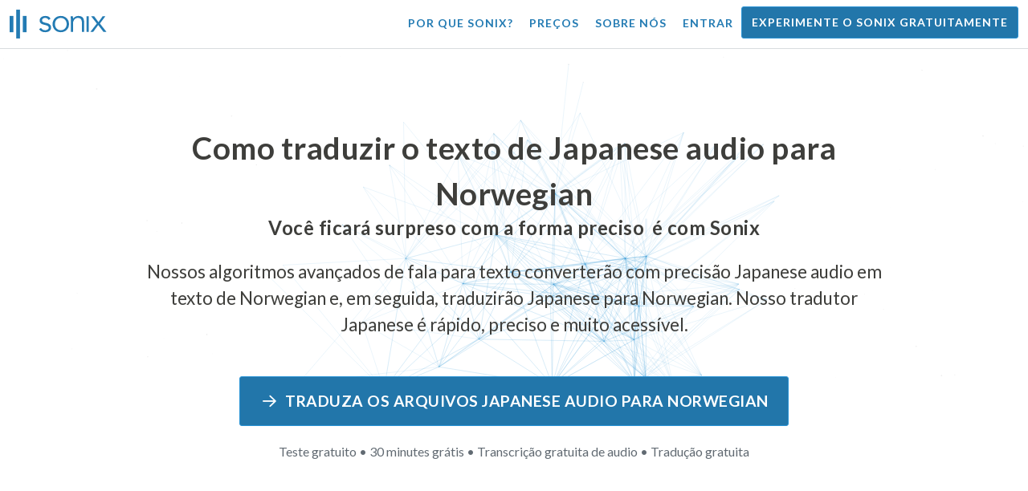

--- FILE ---
content_type: text/html; charset=utf-8
request_url: https://sonix.ai/pt/how-to-translate-japanese-audio-to-norwegian-text
body_size: 11466
content:
<!DOCTYPE html><html lang="pt"><head><title>Traduzir texto de Japanese Audio para Norwegian | Tradução de alta qualidade | Sonix</title><script>window.dataLayer = window.dataLayer || [];
dataLayer.push({'userId': ''});
dataLayer.push({'sonixId': ''});
dataLayer.push({'sonixIsCustomer': ''});</script><script>(function(w,d,s,l,i){w[l]=w[l]||[];w[l].push({'gtm.start': new Date().getTime(),event:'gtm.js'});var f=d.getElementsByTagName(s)[0], j=d.createElement(s),dl=l!='dataLayer'?'&l='+l:'';j.async=true;j.src= 'https://www.googletagmanager.com/gtm.js?id='+i+dl;f.parentNode.insertBefore(j,f); })(window,document,'script','dataLayer','GTM-TLWL6QS');</script><script>// Push pageview event after GTM loads
dataLayer.push({
  'event': 'page_view',
  'page_path': window.location.pathname,
  'page_title': document.title,
  'page_location': window.location.href
});</script><meta charset="utf-8" /><meta content="width=device-width, initial-scale=1, minimum-scale=1, shrink-to-fit=no" name="viewport" /><meta content="#237bb3" name="theme-color" /><meta content="Finalmente, você pode traduzir rapidamente o texto de Japanese audio para Norwegian sem sacrificar a qualidade. ✓ Clique para descobrir o que milhões de usuários satisfeitos do Sonix já conhecem." name="description" /><meta content="on" http-equiv="x-dns-prefetch-control" /><link href="//ajax.googleapis.com" rel="dns-prefetch" /><link href="//fonts.googleapis.com" rel="dns-prefetch" /><link href="//cdnjs.cloudflare.com" rel="dns-prefetch" /><link href="//www.googletagmanager.com" rel="dns-prefetch" /><link href="https://sonix.ai/pt/how-to-translate-japanese-audio-to-norwegian-text" rel="canonical" /><link href="https://sonix.ai/how-to-translate-japanese-audio-to-norwegian-text" hreflang="x-default" rel="alternate" /><link href="https://sonix.ai/how-to-translate-japanese-audio-to-norwegian-text" hreflang="en" rel="alternate" /><link href="https://sonix.ai/es/how-to-translate-japanese-audio-to-norwegian-text" hreflang="es" rel="alternate" /><link href="https://sonix.ai/de/how-to-translate-japanese-audio-to-norwegian-text" hreflang="de" rel="alternate" /><link href="https://sonix.ai/fr/how-to-translate-japanese-audio-to-norwegian-text" hreflang="fr" rel="alternate" /><link href="https://sonix.ai/ru/how-to-translate-japanese-audio-to-norwegian-text" hreflang="ru" rel="alternate" /><link href="https://sonix.ai/pt/how-to-translate-japanese-audio-to-norwegian-text" hreflang="pt" rel="alternate" /><link href="https://sonix.ai/nl/how-to-translate-japanese-audio-to-norwegian-text" hreflang="nl" rel="alternate" /><link href="https://sonix.ai/zh/how-to-translate-japanese-audio-to-norwegian-text" hreflang="zh" rel="alternate" /><link href="https://sonix.ai/tr/how-to-translate-japanese-audio-to-norwegian-text" hreflang="tr" rel="alternate" /><link href="https://sonix.ai/da/how-to-translate-japanese-audio-to-norwegian-text" hreflang="da" rel="alternate" /><link href="https://sonix.ai/ja/how-to-translate-japanese-audio-to-norwegian-text" hreflang="ja" rel="alternate" /><meta content="Traduzir texto de Japanese Audio para Norwegian | Tradução de alta qualidade | Sonix" itemprop="name" /><meta content="Finalmente, você pode traduzir rapidamente o texto de Japanese audio para Norwegian sem sacrificar a qualidade. ✓ Clique para descobrir o que milhões de usuários satisfeitos do Sonix já conhecem." itemprop="description" /><meta content="https://sonix.ai/sonix-share-image.jpg" itemprop="image" /><meta content="summary" name="twitter:card" /><meta content="@trysonix" name="twitter:site" /><meta content="Traduzir texto de Japanese Audio para Norwegian | Tradução de alta qualidade | Sonix" name="twitter:title" /><meta content="Finalmente, você pode traduzir rapidamente o texto de Japanese audio para Norwegian sem sacrificar a qualidade. ✓ Clique para descobrir o que milhões de usuários satisfeitos do Sonix já conhecem." name="twitter:description" /><meta content="@trysonix" name="twitter:creator" /><meta content="https://sonix.ai/sonix-share-image.jpg" name="twitter:image:src" /><meta content="Traduzir texto de Japanese Audio para Norwegian | Tradução de alta qualidade | Sonix" property="og:title" /><meta content="article" property="og:type" /><meta content="https://sonix.ai/pt/how-to-translate-japanese-audio-to-norwegian-text" property="og:url" /><meta content="https://sonix.ai/sonix-share-image.jpg" property="og:image" /><meta content="https://sonix.ai/sonix-share-image.jpg" property="og:image:secure_url" /><meta content="Finalmente, você pode traduzir rapidamente o texto de Japanese audio para Norwegian sem sacrificar a qualidade. ✓ Clique para descobrir o que milhões de usuários satisfeitos do Sonix já conhecem." property="og:description" /><meta content="Sonix" property="og:site_name" /><meta content="pt" property="og:locale" /><meta content="1013691755439806" property="fb:admins" /><script src="//d2wy8f7a9ursnm.cloudfront.net/v4/bugsnag.min.js"></script><script>window.bugsnagClient = bugsnag({
  apiKey: '93e57eeb3b18542fed46e12c5b7cd686',
  appVersion: '1.1',
  user: {"id":null,"name":null,"email":null}
})</script><script>/*! loadCSS. [c]2017 Filament Group, Inc. MIT License */
/* This file is meant as a standalone workflow for
- testing support for link[rel=preload]
- enabling async CSS loading in browsers that do not support rel=preload
- applying rel preload css once loaded, whether supported or not.
*/
(function (w) {
  "use strict";
  // rel=preload support test
  if (!w.loadCSS) {
    w.loadCSS = function () {
    };
  }
  // define on the loadCSS obj
  var rp = loadCSS.relpreload = {};
  // rel=preload feature support test
  // runs once and returns a function for compat purposes
  rp.support = (function () {
    var ret;
    try {
      ret = w.document.createElement("link").relList.supports("preload");
    } catch (e) {
      ret = false;
    }
    return function () {
      return ret;
    };
  })();

  // if preload isn't supported, get an asynchronous load by using a non-matching media attribute
  // then change that media back to its intended value on load
  rp.bindMediaToggle = function (link) {
    // remember existing media attr for ultimate state, or default to 'all'
    var finalMedia = link.media || "all";

    function enableStylesheet() {
      // unbind listeners
      if (link.addEventListener) {
        link.removeEventListener("load", enableStylesheet);
      } else if (link.attachEvent) {
        link.detachEvent("onload", enableStylesheet);
      }
      link.setAttribute("onload", null);
      link.media = finalMedia;
    }

    // bind load handlers to enable media
    if (link.addEventListener) {
      link.addEventListener("load", enableStylesheet);
    } else if (link.attachEvent) {
      link.attachEvent("onload", enableStylesheet);
    }

    // Set rel and non-applicable media type to start an async request
    // note: timeout allows this to happen async to let rendering continue in IE
    setTimeout(function () {
      link.rel = "stylesheet";
      link.media = "only x";
    });
    // also enable media after 3 seconds,
    // which will catch very old browsers (android 2.x, old firefox) that don't support onload on link
    setTimeout(enableStylesheet, 3000);
  };

  // loop through link elements in DOM
  rp.poly = function () {
    // double check this to prevent external calls from running
    if (rp.support()) {
      return;
    }
    var links = w.document.getElementsByTagName("link");
    for (var i = 0; i < links.length; i++) {
      var link = links[i];
      // qualify links to those with rel=preload and as=style attrs
      if (link.rel === "preload" && link.getAttribute("as") === "style" && !link.getAttribute("data-loadcss")) {
        // prevent rerunning on link
        link.setAttribute("data-loadcss", true);
        // bind listeners to toggle media back
        rp.bindMediaToggle(link);
      }
    }
  };

  // if unsupported, run the polyfill
  if (!rp.support()) {
    // run once at least
    rp.poly();

    // rerun poly on an interval until onload
    var run = w.setInterval(rp.poly, 500);
    if (w.addEventListener) {
      w.addEventListener("load", function () {
        rp.poly();
        w.clearInterval(run);
      });
    } else if (w.attachEvent) {
      w.attachEvent("onload", function () {
        rp.poly();
        w.clearInterval(run);
      });
    }
  }


  // commonjs
  if (typeof exports !== "undefined") {
    exports.loadCSS = loadCSS;
  }
  else {
    w.loadCSS = loadCSS;
  }
}(typeof global !== "undefined" ? global : this) );</script><script src="https://kit.fontawesome.com/ab8a76ed57.js" crossorigin="anonymous" async="async"></script><script>WebFontConfig = {
  google: { families: ['Lato:300,400,700', 'Roboto+Mono:400,700&display=swap'] }
};
(function(d) {
  var wf = d.createElement('script'), s = d.scripts[0];
  wf.src = 'https://ajax.googleapis.com/ajax/libs/webfont/1.6.26/webfont.js';
  wf.async = true;
  s.parentNode.insertBefore(wf, s);
})(document);</script><link href="/apple-touch-icon.png?v=7k4vWN7x9l" rel="apple-touch-icon" sizes="180x180" /><link href="/favicon-32x32.png?v=7k4vWN7x9l" rel="icon" sizes="32x32" type="image/png" /><link href="/favicon-16x16.png?v=7k4vWN7x9l" rel="icon" sizes="16x16" type="image/png" /><link href="/site.webmanifest?v=7k4vWN7x9l" rel="manifest" /><link color="#2276aa" href="/safari-pinned-tab.svg?v=7k4vWN7x9l" rel="mask-icon" /><link href="/favicon.ico?v=7k4vWN7x9l" rel="shortcut icon" /><meta content="Sonix" name="apple-mobile-web-app-title" /><meta content="Sonix" name="application-name" /><meta content="#2276aa" name="msapplication-TileColor" /><meta content="#ffffff" name="theme-color" /><link rel="stylesheet" href="/packs/css/corp-fac5493d.css" media="screen" /><script src="/packs/js/corp-894ebef45500e496bcf6.js"></script><script async="" src="https://accounts.google.com/gsi/client"></script></head><body id="page--top"><noscript><iframe height="0" src="https://www.googletagmanager.com/ns.html?id=GTM-TLWL6QS" style="display:none;visibility:hidden" width="0"></iframe></noscript><div class="fixed-top corp-top"><nav class="navbar navbar-expand-md navbar-blue" role="navigation"><div class="container-fluid"><a class="navbar-brand" href="/?locale=pt"><img width="121px" height="36px" style="max-height: 2.25rem;" alt="Sonix Home | Transcreva automaticamente seu áudio e vídeo com a mais recente tecnologia de inteligência artificial" src="/packs/media/images/brand/sonix-logo-corp-blue-e410f51ea5d828c873016d7e925b9386.svg" /></a><button aria-controls="navbarNavDropdown" aria-expanded="false" aria-label="Toggle navigation" class="navbar-toggler navbar-toggler-right" data-bs-target="#navbarNavDropdown" data-bs-toggle="collapse" type="button"><span class="navbar-toggler-icon"></span></button><div class="collapse navbar-collapse" id="navbarNavDropdown"><ul class="navbar-nav"></ul><ul class="navbar-nav ms-auto"><li class="nav-item"><a class="nav-link" href="/pt/features">Por que Sonix?</a></li><li class="nav-item"><a class="nav-link" href="/pt/pricing">Preços</a></li><li class="nav-item"><a class="nav-link" href="/pt/about">Sobre nós</a></li><li class="nav-item"><a class="nav-link me-2" href="/accounts/sign_in?locale=pt">Entrar</a></li><li class="nav-item"><a class="nav-link btn btn-cta" href="/accounts/sign_up?locale=pt">Experimente o Sonix gratuitamente</a></li></ul></div></div></nav></div><header><canvas class="sonix-dots"></canvas><div class="container fluid"><div class="row justify-content-center"><div class="col-sm-12 col-md-10"><div class="header--headline"><h2 class="cd-headline letters type mb-4 font--sans-serif"><span class="text--size-2400rem">Como traduzir o texto de Japanese audio para Norwegian</span><br />Você ficará surpreso com a forma&nbsp;<span class="cd-words-wrapper"><b class="is-visible">&#32;veloz</b><b>&#32;preciso</b><b>&#32;acessível</b><b>&#32;fácil</b><b>&#32;simples</b></span>&nbsp;é com Sonix</h2><p class="mb-4 text--size-1400rem">Nossos algoritmos avançados de fala para texto converterão com precisão Japanese audio em texto de Norwegian e, em seguida, traduzirão Japanese para Norwegian. Nosso tradutor Japanese é rápido, preciso e muito acessível.</p><div class="pt-4"><a class="btn btn-primary mb-1 py-3 px-4" href=""><span class="d-block text--size-1200rem"><i class="far fa-fw fa-arrow-right me-2"></i>Traduza os arquivos Japanese audio para Norwegian</span></a><p class="d-block text--color-meta-dark text--size-1000rem mt-3">Teste gratuito • 30 minutes grátis • Transcrição gratuita de audio • Tradução gratuita</p></div></div></div></div></div></header><main><section class="section--box-shadow-none"><div class="container"><div class="row"><div class="col-sm-12"><div class="divider--title"><div class="divider--line"></div><div class="divider--title-content"><h1>Traduzir Japanese audio para Norwegian texto</h1></div><div class="divider--line"></div></div></div></div><div class="row justify-content-around mb-5"><div class="col-sm-12 col-md-6 col-lg-7 d-flex"><div class="align-self-center"><h2 class="font-style-h1 my-4 text--weight-700">Quatro etapas simples com o conversor Sonix Japanese para- Norwegian audio:</h2><ol><li class="ps-3"><h3>Faça upload do seu arquivo Japanese audio</h3><p>Comece a traduzir Japanese audio para Norwegian enviando seu arquivo Japanese audio para o Sonix. Você receberá uma transcrição de texto em Japanese em apenas alguns minutos, com base no tamanho do seu arquivo. O Sonix suporta muitos formatos populares de arquivos de áudio.&nbsp;<a class="text--color" href="https://sonix.ai/?locale=pt">O Sonix suporta muitos formatos de arquivo audio populares.</a></p></li><li class="ps-3"><h3>Aperfeiçoe a transcrição do texto de Japanese</h3><p>Passe alguns minutos em nosso poderoso editor on-line limpando a transcrição Japanese transcrita automaticamente. Isso melhorará drasticamente a precisão de sua futura tradução de Japanese a Norwegian. O processo de tradução por voz se torna mais preciso com essa etapa simples.&nbsp;</p></li><li class="ps-3"><h3>Selecione Norwegian no menu “Tradução”</h3><p>Nossos modelos avançados de linguagem criarão rapidamente uma transcrição em Norwegian para você em alguns minutos. Ele pegará seu Japanese audio, o converterá em texto de Norwegian e fornecerá uma transcrição traduzida que você poderá acessar e revisar antes de baixá-la. Traduza gravações de voz rapidamente com uma transcrição que sempre captura sua mensagem com precisão.&nbsp;</p></li><li class="ps-3"><h3>Aperfeiçoe sua transcrição final de Norwegian</h3><p>Depois de traduzir uma gravação de Japanese para o texto Norwegian, nosso poderoso editor ajudará você a limpar sua nova transcrição de Norwegian rapidamente com nossa visualização lado a lado. Clique no ícone do globo para mostrar a transcrição original de Japanese ao lado da transcrição recém-traduzida de Norwegian. Isso permitirá que você leia rapidamente o texto em nosso site e encontre problemas que podem ser corrigidos, produzindo um ótimo resultado final que você pode baixar imediatamente para o seu dispositivo.&nbsp;</p></li></ol></div></div><div class="col-sm-12 col-md-6 col-lg-5"><div class="img-fluid px-5 px-md-0 py-5"><object aria-label="Animação: O Sonix traduz automaticamente suas transcrições para %{language_count} + idiomas. Tradução rápida, precisa e acessível." data="/packs/media/images/corp/illustrations/homepage/sonix-svganimate-translation-90d21ce2a8cbffdd7a8e7a236b605792.svg" id="animatesvg-translation" onload="translationSvgLoaded()" type="image/svg+xml"></object></div><script>function translationSvgLoaded() {
  anime({
    targets: Array.from(document.getElementById("animatesvg-translation").contentDocument.querySelectorAll(".animate line, .animate path")),
    strokeDashoffset: [anime.setDashoffset, 0],
    easing: 'easeInOutSine',
    duration: 600,
    delay: function (el, i) {
      return i * 100
    },
    direction: 'alternate',
    endDelay: 200,
    loop: true
  });
}</script></div></div></div><div class="container section--article mb-5"><div class="row"><div class="col-sm-12"><div class="divider--title"><div class="divider--line"></div><div class="divider--title-content"><h2>Perguntas frequentes: Japanese -to- Norwegian</h2></div><div class="divider--line"></div></div></div></div><div class="row justify-content-around"><div class="col-sm-12 col-md-6 col-lg-7 d-flex"><div class="align-self-center"><h3>Quais são os benefícios de traduzir Japanese audio para Norwegian?</h3><p>A tradução de áudio pode ser usada para traduzir de Japanese para Norwegian, bem como de qualquer outro idioma para Norwegian. A tradução de áudio pode permitir que você aprenda idiomas ouvindo e não precisando ler. Essencialmente, você está ouvindo os falantes nativos falarem o idioma em vez de apenas lê-lo como se fosse uma tradução de áudio ao vivo de um falante fluente. Quando você usa o Sonix para traduzir áudio de espanhol para inglês, ele agiliza todo o processo.</p><p>Com Japanese -to- Norwegian translation audio na ponta dos dedos, você pode derrubar barreiras linguísticas de forma eficaz, aprimorando sua compreensão e fluência. Esse é um benefício importante de traduzir Japanese audio para Norwegian se você não tiver uma boa compreensão da forma escrita de um idioma, mas quiser entendê-lo melhor.</p><p>Usar as ferramentas da Sonix para traduzir Japanese para Norwegian audio permitirá que você aprenda novas frases enquanto continua expandindo suas habilidades de tradução. Ao mesmo tempo, ele fornecerá uma experiência rápida e conveniente, produzindo traduções de alta qualidade de Japanese a Norwegian audio em uma fração do tempo que levaria ao trabalhar com tradutores. Você também pode usar o Sonix se precisar de um tradutor de voz fácil de usar de Japanese a Norwegian para sua gravação de audio. Ele oferece uma experiência rica em recursos que produzirá uma tradução de alta qualidade de uma conversa ou discurso em um instante.</p><h3>Por que eu deveria usar um serviço de tradução profissional audio como o Sonix?</h3><p>Descobrir como converter texto de Japanese em Norwegian pode ser um desafio, especialmente quando há expressões idiomáticas ou de fala no idioma original que talvez você não consiga encontrar em um dicionário. Para garantir que você consiga criar uma tradução precisa da palavra falada e fácil de seguir, é importante que você saiba como analisar, decodificar e traduzir o áudio. Usar um tradutor de áudio profissional Norwegian como o Sonix permite que você entenda melhor a voz que está sendo traduzida e, assim, crie conteúdo de melhor qualidade. Usar um tradutor audio rico em recursos para Japanese a Norwegian também garante que a tradução estará correta e preservará a integridade do áudio original.</p><p>Se você quiser traduzir Japanese para- Norwegian audio, a Sonix fornecerá uma maneira comprovada de obter traduções de qualidade de forma consistente. Você terá acesso a uma lista de ferramentas que ajudarão você a traduzir rapidamente audio de Japanese para Norwegian, acelerando seu trabalho. Além disso, facilitamos o salvamento e o download do texto traduzido para o seu computador. Nosso sistema está aprendendo continuamente como ouvir melhor suas conversas reais e entender os padrões de fala para tornar seus resultados o mais precisos possível. Se você está procurando a melhor ferramenta para traduzir com precisão audio o texto de Japanese para Norwegian a cada vez, o Sonix é a solução.</p><h3>Quanto tempo leva para traduzir o texto de Japanese para Norwegian?</h3><p>Então, quanto tempo será necessário para traduzir Japanese para Norwegian audio? O processo real de tradução de audio é rápido e fácil. Para traduzir Japanese para Norwegian, basta fazer o upload do arquivo audio que você deseja traduzir no site da Sonix e sua tradução concluída será criada rapidamente. No entanto, é importante ter em mente que o tempo exato de transcrição dependerá da qualidade e da duração do arquivo audio que você enviar para o nosso sistema. Depois de começar, você verá rapidamente a rapidez com que o software funciona ao lidar com audio de diferentes comprimentos. Fique tranquilo, não importa o audio, nosso tradutor Japanese pode lidar com isso!</p><h3>O Sonix tem ferramentas de edição e polimento?</h3><p>Sim, o Sonix oferece um conjunto abrangente de ferramentas de edição e polimento para transcrever audio de diferentes idiomas. Nossos serviços de tradução e ferramentas de transcrição são particularmente benéficos ao traduzir arquivos audio de Japanese para Norwegian e outros idiomas com maior precisão. Nossa poderosa plataforma de tradução Japanese -to- Norwegian audio é uma solução versátil para suas necessidades de tradução.</p></div></div></div></div><div class="container py-5"><div class="row justify-content-center"><div class="col-sm-12 divider--title"><div class="divider--line"></div><div class="divider--title-content"><h2>Transcreva os arquivos Japanese audio e depois traduza para Norwegian&#32;<img draggable="false" title=":rocket:" alt="🚀" src="https://cdnjs.cloudflare.com/ajax/libs/twemoji/11.1.0/2/svg/1f680.svg" class="emoji"></h2></div><div class="divider--line"></div></div><div class="col-sm-12 col-md-8 text-center my-4"><p class="text--size-1100rem">O Sonix transcreve e traduz automaticamente seus arquivos de áudio/vídeo em 53+ idiomas. Pesquise, edite e compartilhe facilmente seus arquivos de mídia.&nbsp;O Sonix tem um tradutor avançado Japanese audio que é classificado como a melhor plataforma de tradução em 2026, permitindo que as pessoas transcrevam rapidamente Japanese para Norwegian. Você deve escolher o software Sonix para traduzir o texto de Japanese audio para Norwegian.&nbsp;Rápido, preciso e acessível. Milhões de usuários de todo o mundo.</p><div class="py-3"><a class="btn btn-primary mb-1 py-3" href="/accounts/sign_up?locale=pt"><span class="d-block text--size-1200rem"><i class="far fa-fw fa-arrow-right me-2"></i>Traduza os arquivos Japanese audio para Norwegian hoje</span></a><p class="d-block">Teste gratuito • 30 minutes grátis • Audio transcrição e tradução incluídas</p></div></div></div></div><div class="container mb-5"><div class="row"><div class="col-sm-12"><div class="divider--title"><div class="divider--line"></div><div class="divider--title-content"><h2>Sonix também traduz Japanese audio para muitos outros idiomas&nbsp;<img draggable="false" title=":speech_balloon:" alt="💬" src="https://cdnjs.cloudflare.com/ajax/libs/twemoji/11.1.0/2/svg/1f4ac.svg" class="emoji"></h2></div><div class="divider--line"></div></div></div></div><div class="row"><div class="col-sm-12 py-3"><div class="row row-cols-2 row-cols-lg-4 g-2 g-lg-3"><div class="col"><div class="card p-2"><a class="text--color text--weight-700" title="Como traduzir de forma rápida e precisa seu Japanese audio para Arabic com Sonix" href="/pt/how-to-translate-japanese-audio-to-arabic-text">Arabic<i class="flag-icon ms-2 shadow--box-sm flag-icon-arableague"></i></a></div></div><div class="col"><div class="card p-2"><a class="text--color text--weight-700" title="Como traduzir de forma rápida e precisa seu Japanese audio para Belarusian com Sonix" href="/pt/how-to-translate-japanese-audio-to-belarusian-text">Belarusian<i class="flag-icon ms-2 shadow--box-sm flag-icon-by"></i></a></div></div><div class="col"><div class="card p-2"><a class="text--color text--weight-700" title="Como traduzir de forma rápida e precisa seu Japanese audio para Bulgarian com Sonix" href="/pt/how-to-translate-japanese-audio-to-bulgarian-text">Bulgarian<i class="flag-icon ms-2 shadow--box-sm flag-icon-bg"></i></a></div></div><div class="col"><div class="card p-2"><a class="text--color text--weight-700" title="Como traduzir de forma rápida e precisa seu Japanese audio para Bengali com Sonix" href="/pt/how-to-translate-japanese-audio-to-bengali-text">Bengali<i class="flag-icon ms-2 shadow--box-sm flag-icon-bd"></i><i class="flag-icon ms-2 shadow--box-sm flag-icon-in"></i></a></div></div><div class="col"><div class="card p-2"><a class="text--color text--weight-700" title="Como traduzir de forma rápida e precisa seu Japanese audio para Catalan com Sonix" href="/pt/how-to-translate-japanese-audio-to-catalan-text">Catalan<i class="flag-icon ms-2 shadow--box-sm flag-icon-es-ct"></i></a></div></div><div class="col"><div class="card p-2"><a class="text--color text--weight-700" title="Como traduzir de forma rápida e precisa seu Japanese audio para Czech com Sonix" href="/pt/how-to-translate-japanese-audio-to-czech-text">Czech<i class="flag-icon ms-2 shadow--box-sm flag-icon-cz"></i></a></div></div><div class="col"><div class="card p-2"><a class="text--color text--weight-700" title="Como traduzir de forma rápida e precisa seu Japanese audio para Welsh com Sonix" href="/pt/how-to-translate-japanese-audio-to-welsh-text">Welsh<i class="flag-icon ms-2 shadow--box-sm flag-icon-gb-wls"></i></a></div></div><div class="col"><div class="card p-2"><a class="text--color text--weight-700" title="Como traduzir de forma rápida e precisa seu Japanese audio para Danish com Sonix" href="/pt/how-to-translate-japanese-audio-to-danish-text">Danish<i class="flag-icon ms-2 shadow--box-sm flag-icon-dk"></i></a></div></div><div class="col"><div class="card p-2"><a class="text--color text--weight-700" title="Como traduzir de forma rápida e precisa seu Japanese audio para German com Sonix" href="/pt/how-to-translate-japanese-audio-to-german-text">German<i class="flag-icon ms-2 shadow--box-sm flag-icon-de"></i></a></div></div><div class="col"><div class="card p-2"><a class="text--color text--weight-700" title="Como traduzir de forma rápida e precisa seu Japanese audio para Greek com Sonix" href="/pt/how-to-translate-japanese-audio-to-greek-text">Greek<i class="flag-icon ms-2 shadow--box-sm flag-icon-gr"></i></a></div></div><div class="col"><div class="card p-2"><a class="text--color text--weight-700" title="Como traduzir de forma rápida e precisa seu Japanese audio para English com Sonix" href="/pt/how-to-translate-japanese-audio-to-english-text">English<i class="flag-icon ms-2 shadow--box-sm flag-icon-us"></i><i class="flag-icon ms-2 shadow--box-sm flag-icon-gb"></i><i class="flag-icon ms-2 shadow--box-sm flag-icon-au"></i><i class="flag-icon ms-2 shadow--box-sm flag-icon-ca"></i></a></div></div><div class="col"><div class="card p-2"><a class="text--color text--weight-700" title="Como traduzir de forma rápida e precisa seu Japanese audio para Spanish com Sonix" href="/pt/how-to-translate-japanese-audio-to-spanish-text">Spanish<i class="flag-icon ms-2 shadow--box-sm flag-icon-es"></i><i class="flag-icon ms-2 shadow--box-sm flag-icon-mx"></i><i class="flag-icon ms-2 shadow--box-sm flag-icon-ar"></i><i class="flag-icon ms-2 shadow--box-sm flag-icon-co"></i></a></div></div><div class="col"><div class="card p-2"><a class="text--color text--weight-700" title="Como traduzir de forma rápida e precisa seu Japanese audio para Estonian com Sonix" href="/pt/how-to-translate-japanese-audio-to-estonian-text">Estonian<i class="flag-icon ms-2 shadow--box-sm flag-icon-ee"></i></a></div></div><div class="col"><div class="card p-2"><a class="text--color text--weight-700" title="Como traduzir de forma rápida e precisa seu Japanese audio para Basque com Sonix" href="/pt/how-to-translate-japanese-audio-to-basque-text">Basque<i class="flag-icon ms-2 shadow--box-sm flag-icon-es"></i></a></div></div><div class="col"><div class="card p-2"><a class="text--color text--weight-700" title="Como traduzir de forma rápida e precisa seu Japanese audio para Persian com Sonix" href="/pt/how-to-translate-japanese-audio-to-persian-text">Persian<i class="flag-icon ms-2 shadow--box-sm flag-icon-ir"></i></a></div></div><div class="col"><div class="card p-2"><a class="text--color text--weight-700" title="Como traduzir de forma rápida e precisa seu Japanese audio para Finnish com Sonix" href="/pt/how-to-translate-japanese-audio-to-finnish-text">Finnish<i class="flag-icon ms-2 shadow--box-sm flag-icon-fi"></i></a></div></div><div class="col"><div class="card p-2"><a class="text--color text--weight-700" title="Como traduzir de forma rápida e precisa seu Japanese audio para French com Sonix" href="/pt/how-to-translate-japanese-audio-to-french-text">French<i class="flag-icon ms-2 shadow--box-sm flag-icon-fr"></i><i class="flag-icon ms-2 shadow--box-sm flag-icon-ca"></i></a></div></div><div class="col"><div class="card p-2"><a class="text--color text--weight-700" title="Como traduzir de forma rápida e precisa seu Japanese audio para Hebrew com Sonix" href="/pt/how-to-translate-japanese-audio-to-hebrew-text">Hebrew<i class="flag-icon ms-2 shadow--box-sm flag-icon-il"></i></a></div></div><div class="col"><div class="card p-2"><a class="text--color text--weight-700" title="Como traduzir de forma rápida e precisa seu Japanese audio para Hindi com Sonix" href="/pt/how-to-translate-japanese-audio-to-hindi-text">Hindi<i class="flag-icon ms-2 shadow--box-sm flag-icon-in"></i></a></div></div><div class="col"><div class="card p-2"><a class="text--color text--weight-700" title="Como traduzir de forma rápida e precisa seu Japanese audio para Croatian com Sonix" href="/pt/how-to-translate-japanese-audio-to-croatian-text">Croatian<i class="flag-icon ms-2 shadow--box-sm flag-icon-hr"></i></a></div></div><div class="col"><div class="card p-2"><a class="text--color text--weight-700" title="Como traduzir de forma rápida e precisa seu Japanese audio para Hungarian com Sonix" href="/pt/how-to-translate-japanese-audio-to-hungarian-text">Hungarian<i class="flag-icon ms-2 shadow--box-sm flag-icon-hu"></i></a></div></div><div class="col"><div class="card p-2"><a class="text--color text--weight-700" title="Como traduzir de forma rápida e precisa seu Japanese audio para Armenian com Sonix" href="/pt/how-to-translate-japanese-audio-to-armenian-text">Armenian<i class="flag-icon ms-2 shadow--box-sm flag-icon-am"></i></a></div></div><div class="col"><div class="card p-2"><a class="text--color text--weight-700" title="Como traduzir de forma rápida e precisa seu Japanese audio para Indonesian com Sonix" href="/pt/how-to-translate-japanese-audio-to-indonesian-text">Indonesian<i class="flag-icon ms-2 shadow--box-sm flag-icon-id"></i></a></div></div><div class="col"><div class="card p-2"><a class="text--color text--weight-700" title="Como traduzir de forma rápida e precisa seu Japanese audio para Italian com Sonix" href="/pt/how-to-translate-japanese-audio-to-italian-text">Italian<i class="flag-icon ms-2 shadow--box-sm flag-icon-it"></i></a></div></div><div class="col"><div class="card p-2"><a class="text--color text--weight-700" title="Como traduzir de forma rápida e precisa seu Japanese audio para Korean com Sonix" href="/pt/how-to-translate-japanese-audio-to-korean-text">Korean<i class="flag-icon ms-2 shadow--box-sm flag-icon-kr"></i></a></div></div><div class="col"><div class="card p-2"><a class="text--color text--weight-700" title="Como traduzir de forma rápida e precisa seu Japanese audio para Lithuanian com Sonix" href="/pt/how-to-translate-japanese-audio-to-lithuanian-text">Lithuanian<i class="flag-icon ms-2 shadow--box-sm flag-icon-lt"></i></a></div></div><div class="col"><div class="card p-2"><a class="text--color text--weight-700" title="Como traduzir de forma rápida e precisa seu Japanese audio para Latvian com Sonix" href="/pt/how-to-translate-japanese-audio-to-latvian-text">Latvian<i class="flag-icon ms-2 shadow--box-sm flag-icon-lv"></i></a></div></div><div class="col"><div class="card p-2"><a class="text--color text--weight-700" title="Como traduzir de forma rápida e precisa seu Japanese audio para Mongolian com Sonix" href="/pt/how-to-translate-japanese-audio-to-mongolian-text">Mongolian<i class="flag-icon ms-2 shadow--box-sm flag-icon-mn"></i></a></div></div><div class="col"><div class="card p-2"><a class="text--color text--weight-700" title="Como traduzir de forma rápida e precisa seu Japanese audio para Marathi com Sonix" href="/pt/how-to-translate-japanese-audio-to-marathi-text">Marathi<i class="flag-icon ms-2 shadow--box-sm flag-icon-mr"></i></a></div></div><div class="col"><div class="card p-2"><a class="text--color text--weight-700" title="Como traduzir de forma rápida e precisa seu Japanese audio para Malay com Sonix" href="/pt/how-to-translate-japanese-audio-to-malay-text">Malay<i class="flag-icon ms-2 shadow--box-sm flag-icon-my"></i></a></div></div><div class="col"><div class="card p-2"><a class="text--color text--weight-700" title="Como traduzir de forma rápida e precisa seu Japanese audio para Dutch com Sonix" href="/pt/how-to-translate-japanese-audio-to-dutch-text">Dutch<i class="flag-icon ms-2 shadow--box-sm flag-icon-nl"></i></a></div></div><div class="col"><div class="card p-2"><a class="text--color text--weight-700" title="Como traduzir de forma rápida e precisa seu Japanese audio para Norwegian com Sonix" href="/pt/how-to-translate-japanese-audio-to-norwegian-text">Norwegian<i class="flag-icon ms-2 shadow--box-sm flag-icon-no"></i></a></div></div><div class="col"><div class="card p-2"><a class="text--color text--weight-700" title="Como traduzir de forma rápida e precisa seu Japanese audio para Polish com Sonix" href="/pt/how-to-translate-japanese-audio-to-polish-text">Polish<i class="flag-icon ms-2 shadow--box-sm flag-icon-pl"></i></a></div></div><div class="col"><div class="card p-2"><a class="text--color text--weight-700" title="Como traduzir de forma rápida e precisa seu Japanese audio para Portuguese com Sonix" href="/pt/how-to-translate-japanese-audio-to-portuguese-text">Portuguese<i class="flag-icon ms-2 shadow--box-sm flag-icon-pt"></i><i class="flag-icon ms-2 shadow--box-sm flag-icon-br"></i></a></div></div><div class="col"><div class="card p-2"><a class="text--color text--weight-700" title="Como traduzir de forma rápida e precisa seu Japanese audio para Portuguese (Brazilian) com Sonix" href="/pt/how-to-translate-japanese-audio-to-portuguese-brazilian-text">Portuguese (Brazilian)<i class="flag-icon ms-2 shadow--box-sm flag-icon-br"></i></a></div></div><div class="col"><div class="card p-2"><a class="text--color text--weight-700" title="Como traduzir de forma rápida e precisa seu Japanese audio para Portuguese (Excluding Brazilian Portuguese) com Sonix" href="/pt/how-to-translate-japanese-audio-to-portuguese-excluding-brazilian-portuguese-text">Portuguese (Excluding Brazilian Portuguese)<i class="flag-icon ms-2 shadow--box-sm flag-icon-pt"></i></a></div></div><div class="col"><div class="card p-2"><a class="text--color text--weight-700" title="Como traduzir de forma rápida e precisa seu Japanese audio para Romanian com Sonix" href="/pt/how-to-translate-japanese-audio-to-romanian-text">Romanian<i class="flag-icon ms-2 shadow--box-sm flag-icon-ro"></i></a></div></div><div class="col"><div class="card p-2"><a class="text--color text--weight-700" title="Como traduzir de forma rápida e precisa seu Japanese audio para Russian com Sonix" href="/pt/how-to-translate-japanese-audio-to-russian-text">Russian<i class="flag-icon ms-2 shadow--box-sm flag-icon-ru"></i></a></div></div><div class="col"><div class="card p-2"><a class="text--color text--weight-700" title="Como traduzir de forma rápida e precisa seu Japanese audio para Slovak com Sonix" href="/pt/how-to-translate-japanese-audio-to-slovak-text">Slovak<i class="flag-icon ms-2 shadow--box-sm flag-icon-sk"></i></a></div></div><div class="col"><div class="card p-2"><a class="text--color text--weight-700" title="Como traduzir de forma rápida e precisa seu Japanese audio para Slovenian com Sonix" href="/pt/how-to-translate-japanese-audio-to-slovenian-text">Slovenian<i class="flag-icon ms-2 shadow--box-sm flag-icon-si"></i></a></div></div><div class="col"><div class="card p-2"><a class="text--color text--weight-700" title="Como traduzir de forma rápida e precisa seu Japanese audio para Serbian com Sonix" href="/pt/how-to-translate-japanese-audio-to-serbian-text">Serbian<i class="flag-icon ms-2 shadow--box-sm flag-icon-rs"></i></a></div></div><div class="col"><div class="card p-2"><a class="text--color text--weight-700" title="Como traduzir de forma rápida e precisa seu Japanese audio para Swedish com Sonix" href="/pt/how-to-translate-japanese-audio-to-swedish-text">Swedish<i class="flag-icon ms-2 shadow--box-sm flag-icon-se"></i></a></div></div><div class="col"><div class="card p-2"><a class="text--color text--weight-700" title="Como traduzir de forma rápida e precisa seu Japanese audio para Swahili com Sonix" href="/pt/how-to-translate-japanese-audio-to-swahili-text">Swahili<i class="flag-icon ms-2 shadow--box-sm flag-icon-tz"></i><i class="flag-icon ms-2 shadow--box-sm flag-icon-ke"></i><i class="flag-icon ms-2 shadow--box-sm flag-icon-ug"></i><i class="flag-icon ms-2 shadow--box-sm flag-icon-cd"></i></a></div></div><div class="col"><div class="card p-2"><a class="text--color text--weight-700" title="Como traduzir de forma rápida e precisa seu Japanese audio para Tamil com Sonix" href="/pt/how-to-translate-japanese-audio-to-tamil-text">Tamil<i class="flag-icon ms-2 shadow--box-sm flag-icon-lk"></i><i class="flag-icon ms-2 shadow--box-sm flag-icon-in"></i></a></div></div><div class="col"><div class="card p-2"><a class="text--color text--weight-700" title="Como traduzir de forma rápida e precisa seu Japanese audio para Thai com Sonix" href="/pt/how-to-translate-japanese-audio-to-thai-text">Thai<i class="flag-icon ms-2 shadow--box-sm flag-icon-th"></i></a></div></div><div class="col"><div class="card p-2"><a class="text--color text--weight-700" title="Como traduzir de forma rápida e precisa seu Japanese audio para Tagalog com Sonix" href="/pt/how-to-translate-japanese-audio-to-tagalog-text">Tagalog<i class="flag-icon ms-2 shadow--box-sm flag-icon-ph"></i></a></div></div><div class="col"><div class="card p-2"><a class="text--color text--weight-700" title="Como traduzir de forma rápida e precisa seu Japanese audio para Turkish com Sonix" href="/pt/how-to-translate-japanese-audio-to-turkish-text">Turkish<i class="flag-icon ms-2 shadow--box-sm flag-icon-tr"></i></a></div></div><div class="col"><div class="card p-2"><a class="text--color text--weight-700" title="Como traduzir de forma rápida e precisa seu Japanese audio para Uyghur com Sonix" href="/pt/how-to-translate-japanese-audio-to-uyghur-text">Uyghur<i class="flag-icon ms-2 shadow--box-sm flag-icon-ug"></i></a></div></div><div class="col"><div class="card p-2"><a class="text--color text--weight-700" title="Como traduzir de forma rápida e precisa seu Japanese audio para Ukrainian com Sonix" href="/pt/how-to-translate-japanese-audio-to-ukrainian-text">Ukrainian<i class="flag-icon ms-2 shadow--box-sm flag-icon-ua"></i></a></div></div><div class="col"><div class="card p-2"><a class="text--color text--weight-700" title="Como traduzir de forma rápida e precisa seu Japanese audio para Urdu com Sonix" href="/pt/how-to-translate-japanese-audio-to-urdu-text">Urdu<i class="flag-icon ms-2 shadow--box-sm flag-icon-pk"></i><i class="flag-icon ms-2 shadow--box-sm flag-icon-in"></i></a></div></div><div class="col"><div class="card p-2"><a class="text--color text--weight-700" title="Como traduzir de forma rápida e precisa seu Japanese audio para Vietnamese com Sonix" href="/pt/how-to-translate-japanese-audio-to-vietnamese-text">Vietnamese<i class="flag-icon ms-2 shadow--box-sm flag-icon-vn"></i></a></div></div><div class="col"><div class="card p-2"><a class="text--color text--weight-700" title="Como traduzir de forma rápida e precisa seu Japanese audio para Chinese (Simplified) com Sonix" href="/pt/how-to-translate-japanese-audio-to-chinese-simplified-text">Chinese (Simplified)<i class="flag-icon ms-2 shadow--box-sm flag-icon-cn"></i><i class="flag-icon ms-2 shadow--box-sm flag-icon-tw"></i><i class="flag-icon ms-2 shadow--box-sm flag-icon-hk"></i></a></div></div><div class="col"><div class="card p-2"><a class="text--color text--weight-700" title="Como traduzir de forma rápida e precisa seu Japanese audio para Chinese (Traditional) com Sonix" href="/pt/how-to-translate-japanese-audio-to-chinese-traditional-text">Chinese (Traditional)<i class="flag-icon ms-2 shadow--box-sm flag-icon-cn"></i><i class="flag-icon ms-2 shadow--box-sm flag-icon-tw"></i><i class="flag-icon ms-2 shadow--box-sm flag-icon-hk"></i></a></div></div></div></div></div></div></section></main><div class="empty"></div><div class="container-fluid py-5 bgcolor--fc-glass border-top--meta-light"><div class="container"><div class="row justify-content-center mt-5"><div class="col-4 col-md-3 col-lg-2"><img class="img-fluid img-border rounded-circle" alt="Deixe que nossa equipe de suporte o ajude com todas as suas perguntas de transcrição automatizada. Na foto: Christine Lee" src="/packs/media/images/corp/people/customer-support-christine-lee-phone-e78e391b873e242d3acd257edcd11f49.jpg" /></div><div class="col-8 col-md-6 col-lg-5"><p>Transcreva e traduza com confiança, sabendo que você tem o apoio de nossa equipe premiada, que está pronta para responder às suas perguntas.&nbsp;Obtenha ajuda imediata visitando o nosso&nbsp;<a class="text--color" href="https://help.sonix.ai/en/">Centro de Ajuda</a>, <a class="text--color" href="/resources/?locale=pt">recursos</a>, <a class="text--color" href="/pt/step-by-step-tutorials">tutoriais</a>, <a class="text--color" href="/pt/introduction-to-sonix">e Introdução aos vídeos do Sonix</a>.</p><p class="mt-4"><a class="link--arrow-right text--weight-700" href="https://help.sonix.ai/en/">Visite nossa Central de Ajuda</a></p></div></div><div class="row mt-5"><div class="col-sm-12"><div class="divider--title"><div class="divider--line"></div><div class="divider--title-content"><h2>Você pode estar interessado em&nbsp;<img draggable="false" title=":thinking_face:" alt="🤔" src="https://cdnjs.cloudflare.com/ajax/libs/twemoji/11.1.0/2/svg/1f914.svg" class="emoji"></h2></div><div class="divider--line"></div></div></div></div><ul class="row justify-content-center list-unstyled pb-5"><li class="col-sm-12 col-md-4"><p class="text-center"><a class="text--color-meta" href="/articles/how-to-remove-background-audio-noise?locale=pt">Como remover o ruído de fundo do meu vídeo</a></p></li><li class="col-sm-12 col-md-4"><p class="text-center"><a class="text--color-meta" href="/pt/how-to-convert-ogg-to-docx">O que é um arquivo ogg</a></p></li><li class="col-sm-12 col-md-4"><p class="text-center"><a class="text--color-meta" href="/pt/audio-transcription">Qual é a maneira simples de transcrever meu arquivo de áudio?</a></p></li><li class="col-sm-12 col-md-4"><p class="text-center"><a class="text--color-meta" href="/pt/how-to-place-subtitles-in-a-zoom-recording">Como adiciono legendas à minha gravação do Zoom?</a></p></li><li class="col-sm-12 col-md-4"><p class="text-center"><a class="text--color-meta" href="https://sonix.ai/resources/phone-call-transcription/">Como gravar uma ligação</a></p></li><li class="col-sm-12 col-md-4"><p class="text-center"><a class="text--color-meta" href="/pt/how-to-convert-mts-to-srt">O que é um arquivo mts?</a></p></li></ul></div></div><footer><div class="container-fluid"><div class="container py-5"><div class="row py-4"><div class="col-sm-6 col-lg-3 py-2 mb-4"><h4 class="mt-0 mb-2">Visão geral do produto</h4><ul><li><a href="/pt/features">Características</a></li><li><a href="/pt/fast-transcription">Transcrição rápida</a></li><li><a href="/pt/verbatim-transcription">Transcrição literal</a></li><li><a href="/pt/real-time-transcription">transcrição em tempo real</a></li><li><a href="/pt/medical-transcription">Transcrição médica</a></li></ul></div><div class="col-sm-6 col-lg-3 py-2 mb-4"><h4 class="mt-0 mb-2">Características do produto</h4><ul><li><a href="/pt/features/ai-analysis">Ferramentas de análise de IA</a></li><li><a href="/pt/automated-transcription">Software de transcrição automática</a></li><li><a href="/pt/seo-friendly-media-player">Reprodutor de mídia amigável para SEO</a></li><li><a href="/pt/automated-subtitles-and-captions">Adicionar legendas ao vídeo</a></li><li><a href="/pt/transcribe-youtube-videos">Transcreva vídeos do YouTube</a></li><li><a href="/transcriptionists?locale=pt">Limpeza da transcrição</a></li></ul></div><div class="col-sm-6 col-lg-3 py-2 mb-4"><h4 class="mt-0 mb-2">Saiba mais</h4><ul><li><a href="/pt/pricing">Preços</a></li><li><a href="/customers?locale=pt">Clientes</a></li><li><a href="/testimonials?locale=pt">Depoimentos</a></li><li><a href="/why-transcribe?locale=pt">Cinco razões para transcrever</a></li><li><a href="/how-to-capture-great-audio?locale=pt">Como capturar um ótimo áudio</a></li></ul></div><div class="col-sm-6 col-lg-3 py-2 mb-4"><h4 class="mt-0 mb-2">Suporte</h4><ul><li><a href="/pt/introduction-to-sonix">Introdução ao Sonix</a></li><li><a href="/pt/faq">Perguntas frequentes</a></li><li><a href="/resources/?locale=pt">Recursos</a></li><li><a href="https://help.sonix.ai/en/">Centro de Ajuda</a></li></ul></div><div class="col-sm-6 col-lg-3 py-2 mb-4"><h4 class="mb-2">Sonix Legal</h4><ul><li><a href="/pt/legal">Visão geral legal</a></li><li><a href="/pt/legal/features">Características legais</a></li><li><a href="/pt/legal/pricing">Preços legais</a></li><li><a href="/pt/legal/contact-legal-sales">Entre em contato com vendas jurídicas</a></li></ul><h4 class="mt-4 mb-2">Casos de uso legal</h4><ul><li><a href="/pt/lawyers">Estenógrafos judiciais</a></li><li><a href="/pt/lawyers">Investigadores</a></li><li><a href="/pt/lawyers">Advogados</a></li><li><a href="/pt/legal-firms">Escritórios jurídicos</a></li></ul></div><div class="col-sm-6 col-lg-3 py-2 mb-4"><h4 class="mb-2">Para Profissionais</h4><ul><li><a href="/pt/journalists">Jornalistas</a></li><li><a href="/pt/researchers">Pesquisadores</a></li><li><a href="/pt/video">Produtores de vídeo</a></li><li><a href="/pt/podcasters">Podcasters</a></li><li><a href="/pt/coaches">Coaches</a></li><li><a href="/pt/students">Estudantes</a></li><li><a href="/pt/marketers">Profissionais de marketing</a></li><li><a href="/pt/filmmakers">Cineastas</a></li></ul></div><div class="col-sm-6 col-lg-6 py-2 mb-4"><h4 class="mt-0 mb-2">Para Empresas</h4><ul><li><a href="/pt/enterprise">Corporativo</a></li><li><a href="/pt/education">Educação</a></li><li><a href="/pt/newsrooms">Redações</a></li><li><a href="/pt/nonprofits">Organizações sem fins lucrativos</a></li><li><a href="/pt/radio-stations">Estações de rádio</a></li><li><a href="/pt/research-firms">Empresas de pesquisa</a></li><li><a href="/pt/sales-teams">Equipes de vendas</a></li><li><a href="/pt/transcription-agencies">Agências de transcrição</a></li><li><a href="/pt/clinical-research">Equipes de pesquisa clínica</a></li><li><a href="/pt/media-monitoring">Monitoramento de mídia</a></li><li><a href="/pt/make-web-content-accessible">Acessibilidade</a></li></ul></div><div class="col-sm-6 col-lg-3 py-2 mb-4"><h4 class="mt-0 mb-2">Transcrever seus arquivos</h4><ul><li><a href="/pt/languages">Línguas que transcrevemos</a></li><li><a href="/pt/translate-video">Traduza vídeos para qualquer idioma</a></li><li><a href="/pt/speech-to-text-all-supported-file-formats">Formatos de arquivo que transcrevemos</a></li><li><a href="/pt/audio-to-text-file-formats">Formatos de arquivo áudio</a></li><li><a href="/pt/video-to-text-file-formats">Formatos de arquivo vídeo</a></li></ul></div><div class="col-sm-12 col-lg-9 py-2 mb-4"><h4 class="mt-0 mb-2">Videoconferência</h4><div class="row"><ul class="col-sm-12 col-lg-4"><li><a href="/pt/how-to-transcribe-a-zoom-meeting">Transcrição do Zoom</a></li><li><a href="/pt/how-to-transcribe-a-gotomeeting-recording">Transcrição do GoToMeeting</a></li><li><a href="/pt/how-to-transcribe-a-google-meet-recording">Transcrição do Google Meet</a></li><li><a href="/pt/how-to-transcribe-a-loom-recording">Transcrição do Loom</a></li><li><a href="/pt/how-to-transcribe-a-uberconference-meeting">Transcrição do UberConference</a></li></ul><ul class="col-sm-12 col-lg-4"><li><a href="/pt/how-to-transcribe-a-webex-meeting">Transcrição do WebEx</a></li><li><a href="/pt/how-to-transcribe-a-skype-call">Transcrição de chamadas do Skype</a></li><li><a href="/pt/how-to-transcribe-a-ringcentral-meeting">Transcrição da reunião RingCentral</a></li><li><a href="/pt/how-to-transcribe-a-microsoft-teams-meeting">Transcrição da reunião Microsoft Teams</a></li><li><a href="/pt/how-to-transcribe-a-join-me-meeting">Transcrição da reunião Join.me</a></li><li><a href="/pt/how-to-transcribe-a-bluejeans-meeting">Transcrição da reunião BlueJeans</a></li></ul></div></div><div class="col-sm-6 col-lg-3 py-2 mb-4"><h4 class="mt-0 mb-2">Parceiros</h4><ul><li><a href="https://sonix.ai/api?locale=pt">Sonix API</a></li><li><a href="https://sonix.ai/docs/api?locale=pt">Documentação da API</a></li><li><a href="https://my.sonix.ai/api?locale=pt">Painel de API</a></li><li><a href="/affiliates?locale=pt">Programa de afiliados</a></li></ul></div><div class="col-sm-6 col-lg-3 py-2 mb-4"><h4 class="mt-0 mb-2">Empresa</h4><ul><li><a href="/pt/about">Sobre nós</a></li><li><a href="/pt/careers">Carreiras — Estamos contratando!</a></li><li><a href="/pt/press">Imprensa</a></li><li><a href="/pt/contact">Contato</a></li><li><a href="/pt/security">Segurança</a></li></ul></div></div><div class="d-block position--relative"><div class="hocus-pocus-hare"><span class="hare" data-balloon="E pronto, estou aqui para transformar sua voz em um texto caprichoso!" data-balloon-color="secondary" data-balloon-length="large" data-balloon-pos="right"></span></div></div></div></div><div class="container-fluid footer--border-top"><div class="container"><div class="row py-2 justify-content-center"><div class="col-sm-12 col-md-9 col-lg-8 py-3"><div class="d-md-flex flex-row text-center text-md-start"><a class="display-flex" href="/?locale=pt"><img style="max-height: 2.25rem;" alt="Sonix converte seu áudio em texto. É 2026 o melhor serviço de transcrição online." src="/packs/media/images/brand/sonix-logo-corp-white-2b399abd5a56185f468b9a5ef2cf5e2f.svg" /></a><p class="footer-text text--size-1000rem px-4 text--color-white pt-4 pt-md-0">Sonix é a plataforma mais avançada do mundo <a class="text--color-white" href="/pt/features">transcrição automatizada</a>, <a class="text--color-white" href="/pt/features/automated-translation">tradução</a>, e <a class="text--color-white" href="/pt/features/automated-subtitles">legendagem</a> plataforma.  <a class="text--color-white" href="/pt/fast-transcription">Rápido</a>, <a class="text--color-white" href="/pt/automated-transcription">preciso</a> e <a class="text--color-white" href="/pt/pricing">acessível</a>.</p></div></div><div class="col-sm-12 col-md-3 col-lg-4 py-3 text-center text-md-end"><p class="text--size-1400rem mb-0"><a class="me-2" href="https://www.facebook.com/trysonix/"><i class="fab fa-fw fa-facebook"></i><span class="sr-only sr-only-focusable">Facebook</span></a><a class="me-2" href="https://twitter.com/trysonix"><i class="fab fa-fw fa-twitter"></i><span class="sr-only sr-only-focusable">Twitter</span></a><a class="me-2" href="https://ke.linkedin.com/company/sonix-inc"><i class="fab fa-fw fa-linkedin"></i><span class="sr-only sr-only-focusable">LinkedIn</span></a></p></div></div></div></div><div class="container-fluid footer--border-top"><div class="container pb-4"><div class="row text--color-meta py-3"><div class="col-sm-12 text-center col-lg-6 text-lg-start pt-4 pt-md-2"><ul class="list-inline"><li class="list-inline-item text--size-1200rem"><a title="Converter áudio em texto: Saiba mais sobre a transcrição automatizada do Sonix no Inglês" href="https://sonix.ai/how-to-translate-japanese-audio-to-norwegian-text"><i class="flag-icon shadow--box border-all flag-icon-us"></i></a></li><li class="list-inline-item text--size-1200rem"><a title="Converter áudio em texto: Saiba mais sobre a transcrição automatizada do Sonix no Espanhol" href="https://sonix.ai/es/how-to-translate-japanese-audio-to-norwegian-text"><i class="flag-icon shadow--box border-all flag-icon-es"></i></a></li><li class="list-inline-item text--size-1200rem"><a title="Converter áudio em texto: Saiba mais sobre a transcrição automatizada do Sonix no Alemão" href="https://sonix.ai/de/how-to-translate-japanese-audio-to-norwegian-text"><i class="flag-icon shadow--box border-all flag-icon-de"></i></a></li><li class="list-inline-item text--size-1200rem"><a title="Converter áudio em texto: Saiba mais sobre a transcrição automatizada do Sonix no Francês" href="https://sonix.ai/fr/how-to-translate-japanese-audio-to-norwegian-text"><i class="flag-icon shadow--box border-all flag-icon-fr"></i></a></li><li class="list-inline-item text--size-1200rem"><a title="Converter áudio em texto: Saiba mais sobre a transcrição automatizada do Sonix no Russo" href="https://sonix.ai/ru/how-to-translate-japanese-audio-to-norwegian-text"><i class="flag-icon shadow--box border-all flag-icon-ru"></i></a></li><li class="list-inline-item text--size-1200rem"><a title="Converter áudio em texto: Saiba mais sobre a transcrição automatizada do Sonix no Português" href="https://sonix.ai/pt/how-to-translate-japanese-audio-to-norwegian-text"><i class="flag-icon shadow--box border-all flag-icon-pt"></i></a></li><li class="list-inline-item text--size-1200rem"><a title="Converter áudio em texto: Saiba mais sobre a transcrição automatizada do Sonix no Holandês" href="https://sonix.ai/nl/how-to-translate-japanese-audio-to-norwegian-text"><i class="flag-icon shadow--box border-all flag-icon-nl"></i></a></li><li class="list-inline-item text--size-1200rem"><a title="Converter áudio em texto: Saiba mais sobre a transcrição automatizada do Sonix no Chinês" href="https://sonix.ai/zh/how-to-translate-japanese-audio-to-norwegian-text"><i class="flag-icon shadow--box border-all flag-icon-cn"></i></a></li><li class="list-inline-item text--size-1200rem"><a title="Converter áudio em texto: Saiba mais sobre a transcrição automatizada do Sonix no Turco" href="https://sonix.ai/tr/how-to-translate-japanese-audio-to-norwegian-text"><i class="flag-icon shadow--box border-all flag-icon-tr"></i></a></li><li class="list-inline-item text--size-1200rem"><a title="Converter áudio em texto: Saiba mais sobre a transcrição automatizada do Sonix no Dinamarquês" href="https://sonix.ai/da/how-to-translate-japanese-audio-to-norwegian-text"><i class="flag-icon shadow--box border-all flag-icon-dk"></i></a></li><li class="list-inline-item text--size-1200rem"><a title="Converter áudio em texto: Saiba mais sobre a transcrição automatizada do Sonix no &lt;span class=&quot;translation_missing&quot; title=&quot;translation missing: pt.locales.ja&quot;&gt;Ja&lt;/span&gt;" href="https://sonix.ai/ja/how-to-translate-japanese-audio-to-norwegian-text"><i class="flag-icon shadow--box border-all flag-icon-jp"></i></a></li></ul><p class="text--size-1000rem mb-md-0">&copy; 2026 <a class="" href="https://sonix.ai/?locale=pt">Sonix, Inc.</a>&nbsp;Feito com amor&nbsp;<span class="made-with d-inline-block"><i class="fa-fw fad fa-heart"></i></span>&nbsp;em São Francisco</p></div><div class="col-sm-12 text-center col-lg-6 text-lg-end"><ul><li><a class="link--underline-hover mx-1" href="/accounts/sign_in?locale=pt">Entrar</a></li><li><a class="link--underline-hover ms-2 me-1" href="/pt/site-map">Mapa do site</a></li><li><a class="link--underline-hover ms-2 me-1" href="/privacy?locale=pt">Política de Privacidade</a></li><li><a class="link--underline-hover mx-1" href="/terms?locale=pt">Termos de serviço</a></li></ul></div></div></div></div></footer><div class="extra"></div><script id="IntercomSettingsScriptTag">
//<![CDATA[
window.intercomSettings = {"app_id":"lkzg8vzl","session_duration":300000,"installation_type":"rails"};(function(){var w=window;var ic=w.Intercom;if(typeof ic==="function"){ic('update',intercomSettings);}else{var d=document;var i=function(){i.c(arguments)};i.q=[];i.c=function(args){i.q.push(args)};w.Intercom=i;function l(){var s=d.createElement('script');s.type='text/javascript';s.async=true;s.src='https://widget.intercom.io/widget/lkzg8vzl';var x=d.getElementsByTagName('script')[0];x.parentNode.insertBefore(s,x);}if(document.readyState==='complete'){l();}else if(w.attachEvent){w.attachEvent('onload',l);}else{w.addEventListener('load',l,false);}};})()
//]]>
</script>
</body></html>